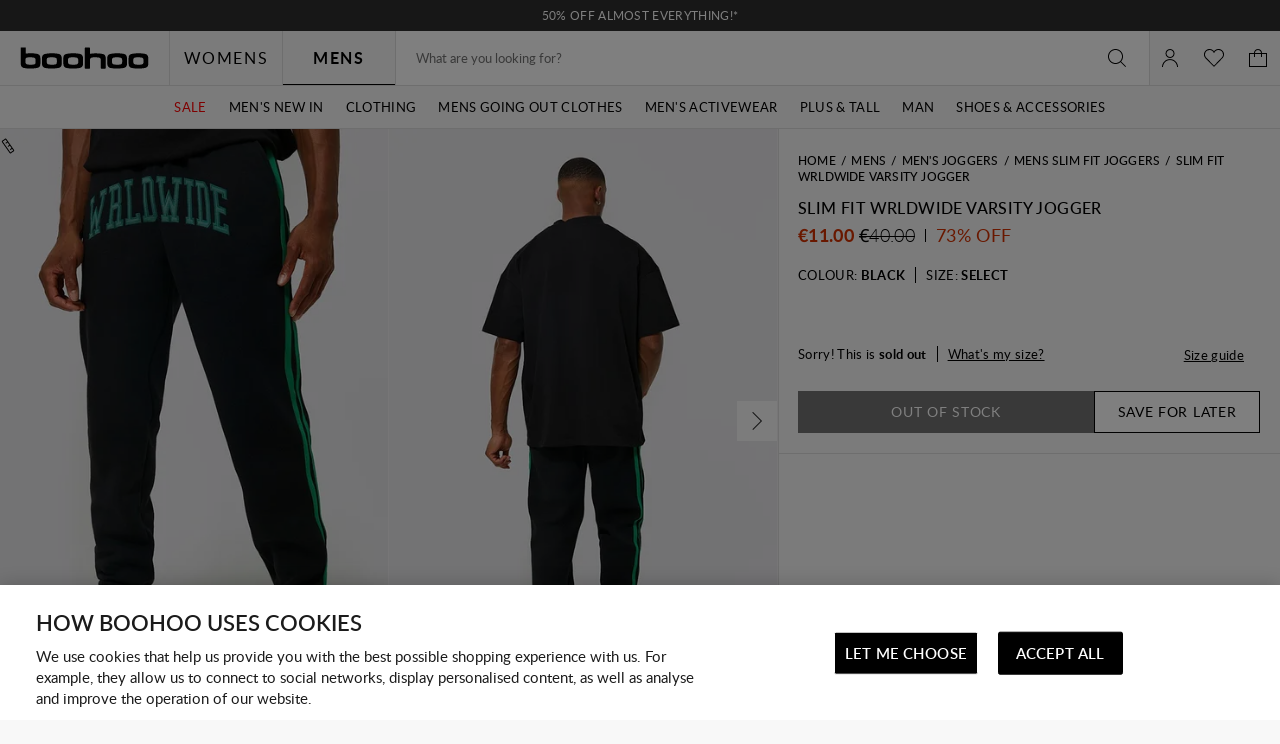

--- FILE ---
content_type: text/javascript; charset=utf-8
request_url: https://e.cquotient.com/recs/bbdt-boohoo-EU/viewed-recently?callback=CQuotient._callback2&_=1765898232172&_device=mac&userId=&cookieId=bc20kYaLBeWV05zLBwAvviNgPw&emailId=&anchors=id%3A%3A%7C%7Csku%3A%3A%7C%7Ctype%3A%3A%7C%7Calt_id%3A%3A&slotId=recently-viewed-pdp&slotConfigId=pdp-recently-viewed-einstein&slotConfigTemplate=slots%2Frecommendation%2FeinsteinRecentlyViewed.isml&ccver=1.03&realm=BBDT&siteId=boohoo-EU&instanceType=prd&v=v3.1.3&json=%7B%22userId%22%3A%22%22%2C%22cookieId%22%3A%22bc20kYaLBeWV05zLBwAvviNgPw%22%2C%22emailId%22%3A%22%22%2C%22anchors%22%3A%5B%7B%22id%22%3A%22%22%2C%22sku%22%3A%22%22%2C%22type%22%3A%22%22%2C%22alt_id%22%3A%22%22%7D%5D%2C%22slotId%22%3A%22recently-viewed-pdp%22%2C%22slotConfigId%22%3A%22pdp-recently-viewed-einstein%22%2C%22slotConfigTemplate%22%3A%22slots%2Frecommendation%2FeinsteinRecentlyViewed.isml%22%2C%22ccver%22%3A%221.03%22%2C%22realm%22%3A%22BBDT%22%2C%22siteId%22%3A%22boohoo-EU%22%2C%22instanceType%22%3A%22prd%22%2C%22v%22%3A%22v3.1.3%22%7D
body_size: 78
content:
/**/ typeof CQuotient._callback2 === 'function' && CQuotient._callback2({"viewed-recently":{"displayMessage":"viewed-recently","recs":[],"recoUUID":"44d3bb8b-39f4-40d7-8137-fb819ce579cb"}});

--- FILE ---
content_type: text/javascript; charset=utf-8
request_url: https://e.cquotient.com/recs/bbdt-boohoo-EU/Trending-Now?callback=CQuotient._callback1&_=1765898232171&_device=mac&userId=&cookieId=bc20kYaLBeWV05zLBwAvviNgPw&emailId=&anchors=id%3A%3A%7C%7Csku%3A%3A%7C%7Ctype%3A%3A%7C%7Calt_id%3A%3A&slotId=einstein-complete-the-look-pdp&slotConfigId=Newin-PDP-all&slotConfigTemplate=slots%2Frecommendation%2Fpredictiverecommendations.isml&ccver=1.03&realm=BBDT&siteId=boohoo-EU&instanceType=prd&v=v3.1.3&json=%7B%22userId%22%3A%22%22%2C%22cookieId%22%3A%22bc20kYaLBeWV05zLBwAvviNgPw%22%2C%22emailId%22%3A%22%22%2C%22anchors%22%3A%5B%7B%22id%22%3A%22%22%2C%22sku%22%3A%22%22%2C%22type%22%3A%22%22%2C%22alt_id%22%3A%22%22%7D%5D%2C%22slotId%22%3A%22einstein-complete-the-look-pdp%22%2C%22slotConfigId%22%3A%22Newin-PDP-all%22%2C%22slotConfigTemplate%22%3A%22slots%2Frecommendation%2Fpredictiverecommendations.isml%22%2C%22ccver%22%3A%221.03%22%2C%22realm%22%3A%22BBDT%22%2C%22siteId%22%3A%22boohoo-EU%22%2C%22instanceType%22%3A%22prd%22%2C%22v%22%3A%22v3.1.3%22%7D
body_size: 1165
content:
/**/ typeof CQuotient._callback1 === 'function' && CQuotient._callback1({"Trending-Now":{"displayMessage":"Trending-Now","recs":[{"id":"HZZ20489","product_name":"Square Neck Ruched Mesh Midaxi Dress","image_url":"http://mediahub.boohoo.com/hzz20489_black_xl_2","product_url":"https://eu.boohoo.com/square-neck-ruched-mesh--midaxi--dress/HZZ20489.html"},{"id":"HZZ22306","product_name":"Satin Structured Bardot Mini Dress","image_url":"http://mediahub.boohoo.com/hzz22306_white_xl_1","product_url":"https://eu.boohoo.com/satin-structured-bardot-mini-dress/HZZ22306.html"},{"id":"HZZ26118","product_name":"Acid Wash Oversized T-Shirt","image_url":"http://mediahub.boohoo.com/hzz26118_charcoal_xl","product_url":"https://eu.boohoo.com/acid-wash-oversized-t-shirt/HZZ26118.html"},{"id":"HZZ14353","product_name":"Vintage Suede Look Trench Coat","image_url":"http://mediahub.boohoo.com/hzz14353_chocolate_xl_1","product_url":"https://eu.boohoo.com/vintage-suede-look-trench-coat/HZZ14353.html"},{"id":"HZZ13402","product_name":"Tall Wide Leg Tailored Trousers","image_url":"http://mediahub.boohoo.com/hzz13402_dark grey_xl_1","product_url":"https://eu.boohoo.com/tall-wide-leg-tailored-trousers/HZZ13402.html"},{"id":"HZZ21593","product_name":"Plus Chiffon Leopard Print Wrap Midaxi Dress","image_url":"http://mediahub.boohoo.com/hzz21593_leopard_xl_3","product_url":"https://eu.boohoo.com/plus-chiffon-leopard-print-wrap-midaxi-dress-/HZZ21593.html"},{"id":"HZZ28772","product_name":"Obi Tie Waist Blazer","image_url":"http://mediahub.boohoo.com/hzz28772_black_xl_3","product_url":"https://eu.boohoo.com/obi-tie-waist-blazer/HZZ28772.html"},{"id":"HZZ20480","product_name":"Ruched Twist Detail Mini Dress","image_url":"http://mediahub.boohoo.com/hzz20480_choc brown_xl","product_url":"https://eu.boohoo.com/ruched-twist-detail-mini-dress/HZZ20480.html"},{"id":"HZZ21415","product_name":"Plus Chambray Drawstring Wide Leg Trouser","image_url":"http://mediahub.boohoo.com/hzz21415_indigo_xl_1","product_url":"https://eu.boohoo.com/plus-chambray-drawstring-wide-leg-trouser/HZZ21415.html"},{"id":"HZZ22855","product_name":"Textured Satin Cut Out Plunge Maxi Dress","image_url":"http://mediahub.boohoo.com/hzz22855_red_xl_1","product_url":"https://eu.boohoo.com/textured-satin-cut-out-plunge-maxi-dress/HZZ22855.html"},{"id":"HZZ22942","product_name":"Tall Essential Straight Leg Trouser","image_url":"http://mediahub.boohoo.com/hzz22942_taupe_xl_1","product_url":"https://eu.boohoo.com/tall-essential-straight-leg-trouser/HZZ22942.html"},{"id":"HZZ22290","product_name":"Premium Sequin Boucle Skater Mini Dress","image_url":"http://mediahub.boohoo.com/hzz22290_white_xl_1","product_url":"https://eu.boohoo.com/premium-sequin-boucle-skater-mini-dress/HZZ22290.html"},{"id":"HZZ22092","product_name":"Textured Ruffle Long Sleeve Mini Dress","image_url":"http://mediahub.boohoo.com/hzz22092_black_xl_3","product_url":"https://eu.boohoo.com/textured-ruffle-long-sleeve-mini-dress/HZZ22092.html"},{"id":"HZZ19464","product_name":"Plus Vintage Suede Look Oversized Bomber Jacket","image_url":"http://mediahub.boohoo.com/hzz19464_taupe_xl","product_url":"https://eu.boohoo.com/plus-vintage-suede-look-oversized-bomber-jacket/HZZ19464.html"},{"id":"HZZ24639","product_name":"Textured Split Cut Out Maxi Dress","image_url":"http://mediahub.boohoo.com/hzz24639_black_xl_3","product_url":"https://eu.boohoo.com/textured-split-cut-out-maxi-dress/HZZ24639.html"},{"id":"GZZ64570","product_name":"Boohoo Basics Plus Basics High Waisted Wide Leg Jeans","image_url":"http://mediahub.boohoo.com/gzz64570_washed black_xl_3","product_url":"https://eu.boohoo.com/boohoo-basics-plus-basics-high-waisted-wide-leg-jeans/GZZ64570.html"},{"id":"HZZ22224","product_name":"Tailored Structred Blazer Dress","image_url":"http://mediahub.boohoo.com/hzz22224_white_xl","product_url":"https://eu.boohoo.com/tailored-structred-blazer-dress/HZZ22224.html"},{"id":"HZZ22233","product_name":"Tailored Structured Wrap Detail Blazer Dress","image_url":"http://mediahub.boohoo.com/hzz22233_sage_xl_3","product_url":"https://eu.boohoo.com/tailored-structured-wrap-detail-blazer-dress/HZZ22233.html"},{"id":"HZZ15294","product_name":"Tall Basic Super Wide Leg Jean","image_url":"http://mediahub.boohoo.com/hzz15294_indigo_xl_3","product_url":"https://eu.boohoo.com/tall-basic-super-wide-leg-jean/HZZ15294.html"},{"id":"HZZ24918","product_name":"Woven Tailored Cropped Shirt","image_url":"http://mediahub.boohoo.com/hzz24918_mustard_xl_2","product_url":"https://eu.boohoo.com/woven-tailored-cropped-shirt/HZZ24918.html"}],"recoUUID":"ab8c75cd-bbc2-4f14-a5ef-b5d862607f5a"}});

--- FILE ---
content_type: text/javascript; charset=utf-8
request_url: https://e.cquotient.com/recs/bbdt-boohoo-EU/ML-Engine?callback=CQuotient._callback0&_=1765898232168&_device=mac&userId=&cookieId=bc20kYaLBeWV05zLBwAvviNgPw&emailId=&anchors=id%3A%3A%7C%7Csku%3A%3A%7C%7Ctype%3A%3A%7C%7Calt_id%3A%3A&slotId=category-recommendations-pdp&slotConfigId=Einstein_Recommendations_PDP&slotConfigTemplate=slots%2Frecommendation%2Fpredictiverecommendations.isml&ccver=1.03&realm=BBDT&siteId=boohoo-EU&instanceType=prd&v=v3.1.3&json=%7B%22userId%22%3A%22%22%2C%22cookieId%22%3A%22bc20kYaLBeWV05zLBwAvviNgPw%22%2C%22emailId%22%3A%22%22%2C%22anchors%22%3A%5B%7B%22id%22%3A%22%22%2C%22sku%22%3A%22%22%2C%22type%22%3A%22%22%2C%22alt_id%22%3A%22%22%7D%5D%2C%22slotId%22%3A%22category-recommendations-pdp%22%2C%22slotConfigId%22%3A%22Einstein_Recommendations_PDP%22%2C%22slotConfigTemplate%22%3A%22slots%2Frecommendation%2Fpredictiverecommendations.isml%22%2C%22ccver%22%3A%221.03%22%2C%22realm%22%3A%22BBDT%22%2C%22siteId%22%3A%22boohoo-EU%22%2C%22instanceType%22%3A%22prd%22%2C%22v%22%3A%22v3.1.3%22%7D
body_size: 67
content:
/**/ typeof CQuotient._callback0 === 'function' && CQuotient._callback0({"ML-Engine":{"displayMessage":"ML-Engine","recs":[],"recoUUID":"33235d85-8a8a-490a-9a61-ce70a5940ee0"}});